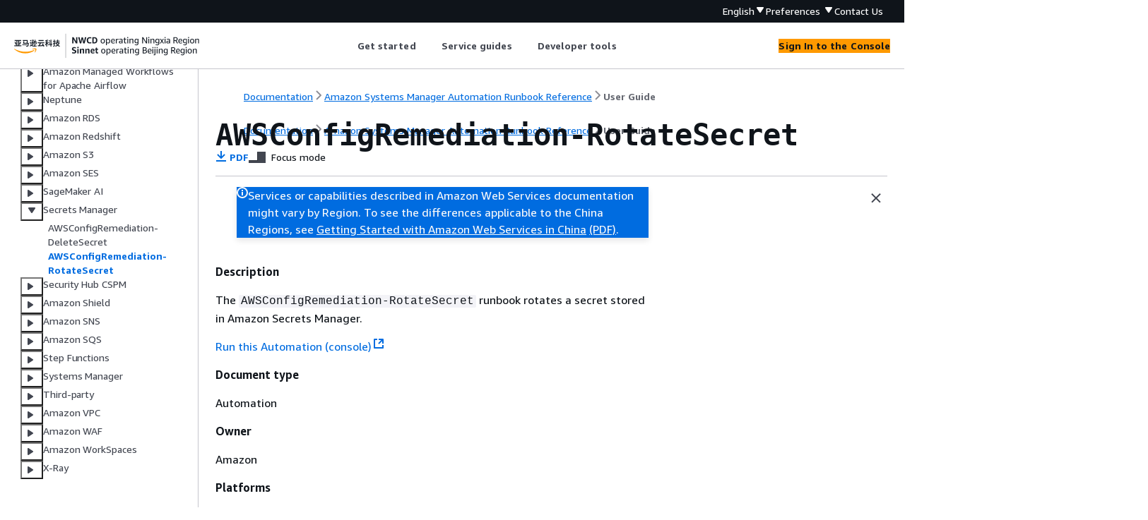

--- FILE ---
content_type: text/html
request_url: https://docs.amazonaws.cn/en_us/systems-manager-automation-runbooks/latest/userguide/automation-aws-rotate-secret.html
body_size: 2919
content:
<!DOCTYPE html>
    <html xmlns="http://www.w3.org/1999/xhtml" lang="en-US"><head><meta http-equiv="Content-Type" content="text/html; charset=UTF-8" /><title>AWSConfigRemediation-RotateSecret - Amazon Systems Manager Automation Runbook Reference</title><meta name="viewport" content="width=device-width,initial-scale=1" /><meta name="assets_root" content="/assets" /><meta name="target_state" content="automation-aws-rotate-secret" /><meta name="default_state" content="automation-aws-rotate-secret" /><link rel="icon" type="image/ico" href="/assets/images/favicon.ico" /><link rel="shortcut icon" type="image/ico" href="/assets/images/favicon.ico" /><link rel="canonical" href="https://docs.amazonaws.cn/en_us/systems-manager-automation-runbooks/latest/userguide/automation-aws-rotate-secret.html" /><meta name="description" content="Rotates a secret stored in Amazon Secrets Manager." /><meta name="deployment_region" content="BJS" /><meta name="product" content="Amazon Systems Manager Automation Runbook Reference" /><meta name="guide" content="User Guide" /><meta name="abstract" content="Amazon Systems Manager Automation simplifies common maintenance and deployment tasks of Amazon EC2 instances and other Amazon resources. This reference includes Amazon provided runbooks to help you complete common tasks for various Amazon services and third-party softwares." /><meta name="guide-locale" content="en_us" /><meta name="tocs" content="toc-contents.json" /><link rel="canonical" href="https://docs.amazonaws.cn/en_us/systems-manager-automation-runbooks/latest/userguide/automation-aws-rotate-secret.html" /><link rel="alternative" href="https://docs.amazonaws.cn/en_us/systems-manager-automation-runbooks/latest/userguide/automation-aws-rotate-secret.html" hreflang="en-us" /><link rel="alternative" href="https://docs.amazonaws.cn/en_us/systems-manager-automation-runbooks/latest/userguide/automation-aws-rotate-secret.html" hreflang="en" /><link rel="alternative" href="https://docs.amazonaws.cn/systems-manager-automation-runbooks/latest/userguide/automation-aws-rotate-secret.html" hreflang="zh-cn" /><link rel="alternative" href="https://docs.amazonaws.cn/systems-manager-automation-runbooks/latest/userguide/automation-aws-rotate-secret.html" hreflang="x-default" /><meta name="this_doc_product" content="Amazon Systems Manager Automation Runbook Reference" /><meta name="this_doc_guide" content="User Guide" /><meta name="googlebot" content="noindex" /><head xmlns="http://www.w3.org/1999/xhtml"> <script defer="" src="/assets/r/awsdocs-doc-page.2.0.0.js"></script><link href="/assets/r/awsdocs-doc-page.2.0.0.css" rel="stylesheet"/></head>
</head><body class="awsdocs awsui"><div class="awsdocs-container"><awsdocs-header></awsdocs-header><awsui-app-layout id="app-layout" class="awsui-util-no-gutters" ng-controller="ContentController as $ctrl" header-selector="awsdocs-header" navigation-hide="false" navigation-width="$ctrl.navWidth" navigation-open="$ctrl.navOpen" navigation-change="$ctrl.onNavChange($event)" tools-hide="$ctrl.hideTools" tools-width="$ctrl.toolsWidth" tools-open="$ctrl.toolsOpen" tools-change="$ctrl.onToolsChange($event)"><div id="guide-toc" dom-region="navigation"><awsdocs-toc></awsdocs-toc></div><div id="main-column" dom-region="content" tabindex="-1"><awsdocs-view class="awsdocs-view"><div id="awsdocs-content"><head><title>AWSConfigRemediation-RotateSecret - Amazon Systems Manager Automation Runbook Reference</title><meta name="pdf" content="systems-manager-automation-runbook-guide.pdf#automation-aws-rotate-secret" /><meta name="keywords" content="Automation Runbooks,Systems Manager" /><script type="application/ld+json">
{
    "@context" : "https://schema.org",
    "@type" : "BreadcrumbList",
    "itemListElement" : [
      {
        "@type" : "ListItem",
        "position" : 1,
        "name" : "亚马逊云科技",
        "item" : "https://www.amazonaws.cn"
      },
      {
        "@type" : "ListItem",
        "position" : 2,
        "name" : "Amazon Systems Manager Automation Runbook Reference",
        "item" : "https://docs.amazonaws.cn/systems-manager/index.html"
      },
      {
        "@type" : "ListItem",
        "position" : 3,
        "name" : "User Guide",
        "item" : "https://docs.amazonaws.cn/en_us/systems-manager-automation-runbooks/latest/userguide"
      },
      {
        "@type" : "ListItem",
        "position" : 4,
        "name" : "Systems Manager Automation Runbook Reference",
        "item" : "https://docs.amazonaws.cn/en_us/systems-manager-automation-runbooks/latest/userguide/automation-runbook-reference.html"
      },
      {
        "@type" : "ListItem",
        "position" : 5,
        "name" : "Secrets Manager",
        "item" : "https://docs.amazonaws.cn/en_us/systems-manager-automation-runbooks/latest/userguide/automation-ref-asm.html"
      },
      {
        "@type" : "ListItem",
        "position" : 6,
        "name" : "AWSConfigRemediation-RotateSecret",
        "item" : "https://docs.amazonaws.cn/en_us/systems-manager-automation-runbooks/latest/userguide/automation-ref-asm.html"
      }
    ]
}
</script></head><body><div id="main"><div style="display: none"><a href="systems-manager-automation-runbook-guide.pdf#automation-aws-rotate-secret" target="_blank" rel="noopener noreferrer" title="Open PDF"></a></div><div id="breadcrumbs" class="breadcrumb"><a href="/index.html">Documentation</a><a href="/systems-manager/index.html">Amazon Systems Manager Automation Runbook Reference</a><a href="automation-runbook-reference.html">User Guide</a></div><div id="main-content" class="awsui-util-container"><div id="main-col-body"><awsdocs-language-banner data-service="$ctrl.pageService"></awsdocs-language-banner><awsui-flash class="awsdocs-region-banner awsui-util-mb-l" id="divRegionDisclaimer">Services or capabilities described in Amazon Web Services documentation might vary by Region. To see the differences applicable to the China Regions, 
      see <a href="/en_us/aws/latest/userguide/services.html" rel="noopener noreferrer" target="_blank">Getting Started with Amazon Web Services in China</a>
         <a href="/en_us/aws/latest/userguide/aws-ug.pdf#services" rel="noopener noreferrer" target="_blank">(PDF)</a>. 
    </awsui-flash><h1 class="topictitle" id="automation-aws-rotate-secret"><code class="code">AWSConfigRemediation-RotateSecret</code></h1><div class="awsdocs-page-header-container"><awsdocs-page-header></awsdocs-page-header><awsdocs-filter-selector id="awsdocs-filter-selector"></awsdocs-filter-selector></div><p>
                <b>Description</b>
            </p><p> The <code class="code">AWSConfigRemediation-RotateSecret</code> runbook rotates a secret
                stored in Amazon Secrets Manager. </p><p>
                <a href="https://console.amazonaws.cn/systems-manager/automation/execute/AWSConfigRemediation-RotateSecret" rel="noopener noreferrer" target="_blank"><span>Run this Automation (console)</span><awsui-icon class="awsdocs-link-icon" name="external"></awsui-icon></a>
            </p><p><b>Document type</b></p><p>Automation</p><p><b>Owner</b></p><p>Amazon</p><p><b>Platforms</b></p><p>Linux, macOS, Windows</p><p><b>Parameters</b></p><div class="itemizedlist">
                 
                 
                 
            <ul class="itemizedlist"><li class="listitem">
                    <p>AutomationAssumeRole</p>
                    <p>Type: String</p>
                    <p>Description: (Required) The Amazon Resource Name (ARN) of the Amazon Identity and Access Management
                        (IAM) role that allows Systems Manager Automation to perform the actions on your
                        behalf.</p>
                </li><li class="listitem">
                    <p>RotationInterval</p>
                    <p>Type: Interval</p>
                    <p>Valid values: 1-365</p>
                    <p>Description: (Required) The number of days between rotations of the
                        secret.</p>
                </li><li class="listitem">
                    <p>RotationLambdaArn</p>
                    <p>Type: String</p>
                    <p>Description: (Required) The Amazon Resource Name (ARN) of the Amazon Lambda
                        funtion that can rotate the secret.</p>
                </li><li class="listitem">
                    <p>SecretId</p>
                    <p>Type: String</p>
                    <p>Description: (Required) The Amazon Resource Name (ARN) of the secret you
                        want to rotate.</p>
                </li></ul></div><p><b>Required IAM permissions</b></p><p>The <code class="code">AutomationAssumeRole</code> parameter requires the following actions to
                 use the runbook successfully.</p><div class="itemizedlist">
                 
                 
                 
                 
                 
            <ul class="itemizedlist"><li class="listitem">
                    <p>
                        <code class="code">ssm:StartAutomationExecution</code>
                    </p>
                </li><li class="listitem">
                    <p>
                        <code class="code">ssm:GetAutomationExecution</code>
                    </p>
                </li><li class="listitem">
                    <p>
                        <code class="code">lambda:InvokeFunction</code>
                    </p>
                </li><li class="listitem">
                    <p>
                        <code class="code">secretsmanager:DescribeSecret</code>
                    </p>
                </li><li class="listitem">
                    <p>
                        <code class="code">secretsmanager:RotateSecret</code>
                    </p>
                </li></ul></div><p>
                <b>Document Steps</b>
            </p><div class="itemizedlist">
                 
                 
            <ul class="itemizedlist"><li class="listitem">
                    <p>
                        <code class="code">aws:executeAwsApi</code> - Rotates the secret you specify in the
                            <code class="code">SecretId</code> parameter. </p>
                </li><li class="listitem">
                    <p>
                        <code class="code">aws:executeScript</code> - Verifies rotation has been enabled on the
                        secret. </p>
                </li></ul></div><awsdocs-copyright class="copyright-print"></awsdocs-copyright><awsdocs-thumb-feedback right-edge="{{$ctrl.thumbFeedbackRightEdge}}"></awsdocs-thumb-feedback></div><noscript><div><div><div><div id="js_error_message"><p><strong>Javascript is disabled or is unavailable in your browser.</strong></p><p>To use the Amazon Web Services Documentation, Javascript must be enabled. Please refer to your browser's Help pages for instructions.</p></div></div></div></div></noscript><div id="main-col-footer" class="awsui-util-font-size-0"><div id="doc-conventions">&nbsp;</div><div class="prev-next"><div id="previous" class="prev-link" accesskey="p" href="./automation-aws-delete-secret.html">AWSConfigRemediation-DeleteSecret</div><div id="next" class="next-link" accesskey="n" href="./automation-ref-ash.html">Security Hub CSPM</div></div></div><awsdocs-page-utilities></awsdocs-page-utilities></div></div></body></div></awsdocs-view><div class="page-loading-indicator" id="page-loading-indicator"><awsui-spinner size="large"></awsui-spinner></div></div><div id="tools-panel" dom-region="tools"><awsdocs-tools-panel id="awsdocs-tools-panel"></awsdocs-tools-panel></div></awsui-app-layout><awsdocs-cookie-banner class="doc-cookie-banner"></awsdocs-cookie-banner></div></body></html>

--- FILE ---
content_type: application/x-javascript
request_url: https://docs.amazonaws.cn/assets/r/3766.ca404301e751e2fab7a4.js
body_size: 304
content:
"use strict";(self.webpackChunk_amzn_aws_docs_website_assets_react=self.webpackChunk_amzn_aws_docs_website_assets_react||[]).push([[3766],{3766:(e,t,s)=>{s.d(t,{G:()=>r});var a=s(6540),n=s(7902);function r({Fallback:e}){return function({Skeleton:t,...s}){const r=(0,a.useRef)(null),c=(0,n.S)(r,"BreadcrumbGroup",e);return c?a.createElement(c,{...s}):t?a.createElement(t,{ref:r,...s}):a.createElement("div",{ref:r})}}}}]);

--- FILE ---
content_type: image/svg+xml
request_url: https://docs.amazonaws.cn/assets/r/images/amazonaws-cn-en_us-horiz_light.svg
body_size: 46507
content:
<svg width="628" height="84" viewBox="0 0 628 84" fill="none" xmlns="http://www.w3.org/2000/svg">
<g clip-path="url(#clip0_4_30949)">
<path d="M201.05 19V33.47H197.05V12.68H201.85L210.31 27.23V12.68H214.31V33.47H209.51L201.05 19Z" fill="#161D26"/>
<path d="M234.26 33.47L231 18.8L227.82 33.47H222.93L217.17 12.68H222.17L225.47 28.58L228.77 13.19H233.51L236.87 28.52L240.11 12.68H244.97L239.24 33.47H234.26Z" fill="#161D26"/>
<path d="M262 32.93C260.262 33.5706 258.422 33.8858 256.57 33.86C253.19 33.86 250.63 32.9567 248.89 31.15C247.15 29.3434 246.28 26.6767 246.28 23.15C246.28 19.69 247.19 17.0234 249.01 15.15C250.83 13.2767 253.39 12.3267 256.69 12.3C258.392 12.2921 260.084 12.5762 261.69 13.14V16.68C260.225 16.3255 258.727 16.1244 257.22 16.08C256.371 16.0134 255.518 16.1258 254.715 16.41C253.912 16.6943 253.178 17.144 252.56 17.73C251.431 19.1413 250.877 20.9275 251.01 22.73V23.42C250.867 25.2157 251.402 26.9997 252.51 28.42C253.116 29.0012 253.839 29.447 254.63 29.728C255.421 30.009 256.263 30.1188 257.1 30.05C258.749 29.9848 260.387 29.7537 261.99 29.36L262 32.93Z" fill="#161D26"/>
<path d="M265.28 33.47V12.68H272.75C275.85 12.68 278.237 13.5767 279.91 15.37C281.583 17.1633 282.417 19.7267 282.41 23.06C282.41 26.3933 281.577 28.96 279.91 30.76C278.994 31.6906 277.888 32.414 276.669 32.8815C275.449 33.349 274.144 33.5497 272.84 33.47H265.28ZM269.78 16.16V30H272.36C275.98 30 277.79 27.79 277.79 23.37V22.77C277.79 18.37 275.97 16.17 272.33 16.17L269.78 16.16Z" fill="#161D26"/>
<path d="M300.77 33.92C299.779 33.9751 298.787 33.8131 297.865 33.4452C296.942 33.0772 296.111 32.5124 295.43 31.79C294.065 30.1223 293.38 28.0011 293.51 25.85C293.382 23.7084 294.068 21.5975 295.43 19.94C296.872 18.5726 298.783 17.8104 300.77 17.8104C302.757 17.8104 304.668 18.5726 306.11 19.94C307.461 21.6019 308.136 23.7123 308 25.85C308.131 28.0011 307.445 30.1223 306.08 31.79C305.402 32.5084 304.576 33.0709 303.659 33.4387C302.742 33.8065 301.757 33.9707 300.77 33.92ZM300.77 31.52C303.59 31.52 305 29.63 305 25.85C305 22.07 303.59 20.19 300.77 20.21C297.95 20.21 296.54 22.09 296.54 25.85C296.54 29.61 297.95 31.5 300.77 31.52Z" fill="#161D26"/>
<path d="M311.69 39.65V18.26H314.18L314.45 19.82C315.829 18.5403 317.639 17.8263 319.52 17.82C320.398 17.7846 321.272 17.9584 322.07 18.327C322.868 18.6955 323.568 19.2484 324.11 19.94C325.308 21.6059 325.901 23.6311 325.79 25.68C325.889 27.7939 325.257 29.8774 324 31.58C323.447 32.2963 322.731 32.8711 321.912 33.257C321.094 33.6429 320.195 33.829 319.29 33.8C317.573 33.8175 315.915 33.1729 314.66 32V39.62L311.69 39.65ZM318.69 20.21C317.243 20.2258 315.839 20.71 314.69 21.59V30C315.829 30.9067 317.235 31.4128 318.69 31.44C321.45 31.44 322.83 29.58 322.83 25.86C322.94 24.3807 322.591 22.9035 321.83 21.63C321.468 21.146 320.989 20.7619 320.438 20.5135C319.887 20.2651 319.282 20.1607 318.68 20.21H318.69Z" fill="#161D26"/>
<path d="M331.55 26.51C331.473 27.8971 331.931 29.261 332.83 30.32C333.343 30.7661 333.94 31.1048 334.585 31.316C335.231 31.5273 335.913 31.6069 336.59 31.55C338.243 31.5361 339.88 31.221 341.42 30.62V32.75C339.785 33.5733 337.97 33.9755 336.14 33.92C335.121 33.9992 334.098 33.8619 333.136 33.5172C332.174 33.1725 331.296 32.6282 330.56 31.92C329.3 30.5867 328.67 28.5867 328.67 25.92C328.537 23.7797 329.212 21.6674 330.56 20C331.231 19.2819 332.052 18.7199 332.965 18.3536C333.877 17.9873 334.858 17.8256 335.84 17.88C336.642 17.8286 337.446 17.9452 338.2 18.2224C338.954 18.4997 339.642 18.9314 340.22 19.49C341.3 20.7358 341.849 22.3545 341.75 24C341.758 24.856 341.678 25.7105 341.51 26.55L331.55 26.51ZM335.69 20.06C335.148 20.0292 334.605 20.114 334.099 20.3088C333.592 20.5036 333.132 20.804 332.75 21.19C331.976 22.1311 331.552 23.3114 331.55 24.53H339C339.014 24.2702 339.014 24.0098 339 23.75C339.082 22.766 338.797 21.7865 338.2 21C337.873 20.6738 337.479 20.4213 337.046 20.2592C336.614 20.0971 336.151 20.0292 335.69 20.06Z" fill="#161D26"/>
<path d="M345.32 33.47V18.26H347.81L348.14 20.51C348.609 19.9922 349.132 19.5262 349.7 19.12C350.151 18.8028 350.647 18.5535 351.17 18.38C351.694 18.2164 352.241 18.1354 352.79 18.14C353.202 18.1423 353.613 18.1724 354.02 18.23V20.93C353.483 20.8573 352.942 20.8173 352.4 20.81C350.901 20.7745 349.439 21.2864 348.29 22.25V33.47H345.32Z" fill="#161D26"/>
<path d="M365.45 33.47L365.21 31.91C364.505 32.5222 363.7 33.0092 362.83 33.35C362.003 33.6814 361.121 33.8544 360.23 33.86C359.612 33.8923 358.993 33.802 358.409 33.5943C357.826 33.3867 357.289 33.0657 356.83 32.65C356.398 32.2283 356.06 31.7196 355.84 31.1576C355.619 30.5956 355.52 29.9931 355.55 29.39C355.524 28.7275 355.651 28.0679 355.922 27.4626C356.193 26.8573 356.599 26.3225 357.11 25.9C358.309 24.976 359.799 24.5113 361.31 24.59C362.586 24.6053 363.856 24.7766 365.09 25.1V23.1C365.131 22.6902 365.088 22.2763 364.962 21.884C364.837 21.4918 364.632 21.1296 364.36 20.82C363.627 20.3107 362.738 20.0769 361.85 20.16C360.051 20.1772 358.267 20.4914 356.57 21.09V19C357.404 18.5831 358.293 18.2868 359.21 18.12C360.247 17.9087 361.302 17.8014 362.36 17.8C363.858 17.679 365.349 18.1014 366.56 18.99C367.036 19.4563 367.403 20.0212 367.636 20.645C367.869 21.2688 367.963 21.9361 367.91 22.6V33.47H365.45ZM361 31.61C362.509 31.5598 363.961 31.0231 365.14 30.08V27C364.1 26.74 363.032 26.609 361.96 26.61C359.7 26.61 358.57 27.48 358.57 29.22C358.549 29.5408 358.594 29.8626 358.702 30.1653C358.811 30.4681 358.98 30.7453 359.2 30.98C359.443 31.199 359.728 31.3676 360.037 31.4757C360.346 31.5839 360.673 31.6295 361 31.61Z" fill="#161D26"/>
<path d="M380.87 33.11C379.805 33.5051 378.676 33.6983 377.54 33.68C374.7 33.68 373.28 32.26 373.28 29.42V20.6H370.52V18.68L373.37 18.32L373.82 14H376.25V18.26H380.75V20.6H376.25V29.27C376.222 29.5496 376.251 29.832 376.335 30.1002C376.42 30.3683 376.557 30.6166 376.74 30.83C377.235 31.1784 377.838 31.3381 378.44 31.28C379.259 31.2799 380.075 31.1792 380.87 30.98V33.11Z" fill="#161D26"/>
<path d="M385.43 15.56C385.18 15.5752 384.93 15.5396 384.695 15.4553C384.459 15.3711 384.243 15.24 384.06 15.07C383.894 14.8964 383.764 14.6907 383.68 14.4655C383.596 14.2402 383.558 14.0002 383.57 13.76C383.559 13.5213 383.596 13.2829 383.681 13.0593C383.765 12.8357 383.894 12.6318 384.06 12.46C384.243 12.2887 384.459 12.156 384.694 12.0701C384.929 11.9842 385.18 11.9467 385.43 11.96C385.679 11.947 385.928 11.9845 386.161 12.0705C386.395 12.1564 386.609 12.2889 386.79 12.46C386.959 12.6298 387.091 12.8332 387.178 13.0571C387.264 13.281 387.302 13.5204 387.29 13.76C387.302 14.0011 387.264 14.2421 387.178 14.4676C387.092 14.6931 386.96 14.8983 386.79 15.07C386.609 15.2397 386.394 15.3707 386.16 15.455C385.927 15.5392 385.678 15.575 385.43 15.56ZM383.93 33.47V18.26H386.93V33.47H383.93Z" fill="#161D26"/>
<path d="M401.75 33.47V23.3C401.807 22.4811 401.578 21.6678 401.1 21C400.842 20.7362 400.529 20.5322 400.183 20.4026C399.838 20.273 399.468 20.2209 399.1 20.25C397.431 20.2784 395.81 20.8119 394.45 21.78V33.47H391.45V18.26H394L394.3 19.94C396.01 18.5867 398.12 17.8377 400.3 17.81C400.899 17.7789 401.497 17.8682 402.061 18.0726C402.624 18.277 403.141 18.5923 403.58 19C403.983 19.4527 404.291 19.9814 404.487 20.555C404.683 21.1285 404.762 21.7354 404.72 22.34V33.47H401.75Z" fill="#161D26"/>
<path d="M419.12 31.4C418.469 31.9641 417.729 32.4169 416.93 32.74C416.177 33.0433 415.372 33.1994 414.56 33.2C413.415 33.2212 412.29 32.9085 411.32 32.3C410.344 31.6602 409.576 30.7497 409.11 29.68C408.563 28.4188 408.293 27.0546 408.32 25.68C408.191 23.626 408.786 21.5916 410 19.93C410.545 19.2415 411.245 18.6908 412.042 18.3225C412.84 17.9543 413.712 17.7787 414.59 17.81C416.343 17.7911 418.033 18.4586 419.3 19.67L419.54 18.26H422.03V32.54C422.093 33.5408 421.957 34.5441 421.629 35.4917C421.301 36.4393 420.788 37.3123 420.12 38.06C419.403 38.7332 418.556 39.2526 417.631 39.5863C416.705 39.9199 415.722 40.0607 414.74 40C412.939 40.0186 411.16 39.6072 409.55 38.8V36.68C411.139 37.2544 412.811 37.5684 414.5 37.61C415.131 37.6651 415.766 37.5916 416.368 37.3939C416.97 37.1962 417.525 36.8785 418 36.46C418.832 35.4114 419.229 34.0833 419.11 32.75L419.12 31.4ZM415.43 30.8C416.779 30.7608 418.076 30.2755 419.12 29.42V21.53C418.022 20.6542 416.654 20.1875 415.25 20.21C412.65 20.21 411.35 21.98 411.35 25.52C411.243 26.9106 411.594 28.2981 412.35 29.47C412.718 29.9238 413.19 30.2818 413.727 30.5134C414.263 30.745 414.847 30.8433 415.43 30.8Z" fill="#161D26"/>
<path d="M437.48 16.94V33.47H434.66V12.68H438L448.22 29.3V12.68H451V33.47H447.64L437.48 16.94Z" fill="#161D26"/>
<path d="M456.92 15.56C456.67 15.5752 456.42 15.5396 456.185 15.4553C455.949 15.3711 455.733 15.24 455.55 15.07C455.384 14.8964 455.254 14.6907 455.17 14.4655C455.086 14.2402 455.048 14.0002 455.06 13.76C455.049 13.5213 455.086 13.2829 455.171 13.0593C455.255 12.8357 455.384 12.6318 455.55 12.46C455.733 12.2887 455.949 12.156 456.184 12.0701C456.419 11.9842 456.67 11.9467 456.92 11.96C457.169 11.947 457.418 11.9845 457.651 12.0705C457.885 12.1564 458.099 12.2889 458.28 12.46C458.447 12.6313 458.578 12.8349 458.664 13.0584C458.75 13.282 458.79 13.5207 458.78 13.76C458.79 14.0008 458.75 14.2411 458.664 14.4663C458.579 14.6915 458.448 14.8969 458.28 15.07C458.099 15.2397 457.884 15.3707 457.65 15.455C457.417 15.5392 457.168 15.575 456.92 15.56ZM455.42 33.47V18.26H458.42V33.47H455.42Z" fill="#161D26"/>
<path d="M472.76 33.47V23.3C472.827 22.4677 472.597 21.6386 472.11 20.96C471.852 20.6962 471.539 20.4922 471.193 20.3626C470.848 20.233 470.478 20.1809 470.11 20.21C468.441 20.2385 466.82 20.7719 465.46 21.74V33.47H462.46V18.26H465L465.3 19.94C467.01 18.5867 469.12 17.8377 471.3 17.81C471.9 17.7775 472.501 17.8661 473.066 18.0706C473.631 18.275 474.15 18.5911 474.59 19C474.993 19.4528 475.301 19.9814 475.497 20.555C475.693 21.1285 475.772 21.7354 475.73 22.34V33.47H472.76Z" fill="#161D26"/>
<path d="M489.65 31.4C488.999 31.9641 488.259 32.4169 487.46 32.74C486.707 33.0432 485.902 33.1994 485.09 33.2C483.946 33.2212 482.82 32.9085 481.85 32.3C480.874 31.6601 480.106 30.7496 479.64 29.68C479.093 28.4188 478.823 27.0546 478.85 25.68C478.739 23.6358 479.344 21.6168 480.56 19.97C481.105 19.2814 481.805 18.7308 482.602 18.3625C483.4 17.9942 484.272 17.8187 485.15 17.85C486.903 17.831 488.593 18.4986 489.86 19.71L490.1 18.3H492.59V32.54C492.653 33.5407 492.517 34.544 492.189 35.4916C491.861 36.4392 491.348 37.3123 490.68 38.06C489.959 38.737 489.107 39.2586 488.177 39.5924C487.246 39.9261 486.257 40.0649 485.27 40C483.469 40.0185 481.69 39.6071 480.08 38.8V36.68C481.669 37.2544 483.341 37.5684 485.03 37.61C485.663 37.6665 486.3 37.5936 486.903 37.3959C487.507 37.1982 488.064 36.8798 488.54 36.46C489.372 35.4114 489.769 34.0832 489.65 32.75V31.4ZM486 30.8C487.349 30.7608 488.647 30.2755 489.69 29.42V21.53C488.592 20.6542 487.224 20.1875 485.82 20.21C483.22 20.21 481.92 21.98 481.92 25.52C481.813 26.9106 482.164 28.298 482.92 29.47C483.288 29.9238 483.76 30.2817 484.297 30.5133C484.833 30.7449 485.417 30.8433 486 30.8Z" fill="#161D26"/>
<path d="M505.25 33.47L501.44 27.65L497.69 33.47H494.54L499.91 25.67L494.84 18.26H498.11L501.59 23.57L505 18.26H508.12L503.12 25.49L508.55 33.49L505.25 33.47Z" fill="#161D26"/>
<path d="M512.12 15.56C511.87 15.5752 511.62 15.5396 511.385 15.4553C511.149 15.3711 510.933 15.24 510.75 15.07C510.584 14.8964 510.454 14.6907 510.37 14.4655C510.286 14.2402 510.249 14.0002 510.26 13.76C510.249 13.5213 510.286 13.2829 510.371 13.0593C510.455 12.8357 510.584 12.6318 510.75 12.46C510.933 12.2887 511.149 12.156 511.384 12.0701C511.619 11.9842 511.87 11.9467 512.12 11.96C512.369 11.947 512.618 11.9845 512.851 12.0705C513.085 12.1564 513.299 12.2889 513.48 12.46C513.647 12.6313 513.778 12.8349 513.864 13.0584C513.95 13.282 513.99 13.5207 513.98 13.76C513.99 14.0008 513.95 14.2411 513.865 14.4663C513.779 14.6915 513.648 14.8969 513.48 15.07C513.299 15.2397 513.084 15.3707 512.851 15.455C512.617 15.5392 512.368 15.575 512.12 15.56ZM510.62 33.47V18.26H513.62V33.47H510.62Z" fill="#161D26"/>
<path d="M526.61 33.47L526.37 31.91C525.667 32.5205 524.866 33.0074 524 33.35C523.177 33.6813 522.298 33.8544 521.41 33.86C520.79 33.8925 520.17 33.8024 519.585 33.5948C518.999 33.3871 518.461 33.0661 518 32.65C517.571 32.2264 517.237 31.7171 517.018 31.1554C516.799 30.5937 516.701 29.9921 516.73 29.39C516.704 28.7275 516.832 28.0679 517.102 27.4626C517.373 26.8573 517.779 26.3226 518.29 25.9C519.485 24.9759 520.972 24.5111 522.48 24.59C523.76 24.6053 525.032 24.7765 526.27 25.1V23.1C526.31 22.6895 526.265 22.2752 526.138 21.8829C526.01 21.4906 525.804 21.1288 525.53 20.82C524.799 20.3075 523.909 20.0734 523.02 20.16C521.224 20.1765 519.443 20.4907 517.75 21.09V19C518.584 18.5831 519.473 18.2868 520.39 18.12C521.427 17.9087 522.482 17.8015 523.54 17.8C525.029 17.6847 526.51 18.1108 527.71 19C528.189 19.4641 528.56 20.0285 528.795 20.6526C529.03 21.2768 529.124 21.9452 529.07 22.61V33.47H526.61ZM522.11 31.61C523.618 31.5542 525.068 31.0181 526.25 30.08V27C525.21 26.74 524.142 26.609 523.07 26.61C520.8 26.61 519.68 27.48 519.68 29.22C519.659 29.5409 519.704 29.8626 519.813 30.1654C519.921 30.4681 520.09 30.7454 520.31 30.98C520.553 31.1991 520.838 31.3676 521.147 31.4757C521.456 31.5839 521.783 31.6295 522.11 31.61Z" fill="#161D26"/>
<path d="M540.67 33.47V12.68H548.26C550.025 12.5907 551.757 13.1893 553.09 14.35C553.694 14.9237 554.168 15.6207 554.478 16.3938C554.789 17.1669 554.929 17.9978 554.89 18.83C554.921 20.1172 554.528 21.3789 553.77 22.42C552.967 23.4644 551.859 24.2332 550.6 24.62L556.12 33.47H552.79L547.69 25.1H543.64V33.47H540.67ZM543.67 22.67H547.9C548.97 22.7335 550.022 22.3744 550.83 21.67C551.185 21.2899 551.457 20.8404 551.629 20.3498C551.801 19.8593 551.869 19.3384 551.83 18.82C551.862 18.3098 551.79 17.7984 551.618 17.317C551.447 16.8355 551.178 16.3942 550.83 16.02C550.441 15.6816 549.989 15.4234 549.5 15.2604C549.011 15.0973 548.494 15.0326 547.98 15.07H543.63L543.67 22.67Z" fill="#161D26"/>
<path d="M560.08 26.51C560.003 27.8971 560.461 29.261 561.36 30.32C561.873 30.7661 562.47 31.1048 563.115 31.316C563.761 31.5273 564.443 31.6069 565.12 31.55C566.773 31.5361 568.41 31.221 569.95 30.62V32.75C568.315 33.5733 566.5 33.9755 564.67 33.92C563.651 33.9992 562.628 33.8619 561.666 33.5172C560.704 33.1725 559.826 32.6282 559.09 31.92C557.83 30.5867 557.2 28.5867 557.2 25.92C557.067 23.7797 557.742 21.6674 559.09 20C559.762 19.2819 560.582 18.7199 561.495 18.3536C562.407 17.9873 563.388 17.8256 564.37 17.88C565.172 17.8286 565.976 17.9452 566.73 18.2224C567.484 18.4997 568.172 18.9314 568.75 19.49C569.83 20.7358 570.379 22.3545 570.28 24C570.288 24.856 570.208 25.7105 570.04 26.55L560.08 26.51ZM564.22 20.06C563.678 20.0292 563.135 20.114 562.629 20.3088C562.122 20.5036 561.662 20.804 561.28 21.19C560.506 22.1311 560.082 23.3114 560.08 24.53H567.55C567.564 24.2702 567.564 24.0098 567.55 23.75C567.62 22.7562 567.317 21.772 566.7 20.99C566.375 20.6696 565.986 20.4211 565.559 20.2609C565.132 20.1007 564.676 20.0322 564.22 20.06Z" fill="#161D26"/>
<path d="M583.39 31.4C582.739 31.9641 581.999 32.4169 581.2 32.74C580.447 33.0432 579.642 33.1994 578.83 33.2C577.686 33.2212 576.56 32.9085 575.59 32.3C574.618 31.6587 573.854 30.7483 573.39 29.68C572.839 28.4196 572.566 27.0553 572.59 25.68C572.479 23.6358 573.084 21.6168 574.3 19.97C574.845 19.2814 575.545 18.7308 576.342 18.3625C577.139 17.9942 578.012 17.8187 578.89 17.85C580.643 17.831 582.333 18.4986 583.6 19.71L583.84 18.3H586.33V32.54C586.394 33.5401 586.26 34.5429 585.934 35.4905C585.607 36.4381 585.096 37.3115 584.43 38.06C583.706 38.7381 582.851 39.2602 581.916 39.5939C580.982 39.9276 579.99 40.0658 579 40C577.199 40.0185 575.42 39.6071 573.81 38.8V36.68C575.399 37.2544 577.071 37.5684 578.76 37.61C579.393 37.6665 580.03 37.5936 580.633 37.3959C581.237 37.1982 581.794 36.8798 582.27 36.46C583.102 35.4114 583.499 34.0832 583.38 32.75L583.39 31.4ZM579.7 30.8C581.049 30.7608 582.347 30.2755 583.39 29.42V21.53C582.292 20.6542 580.924 20.1875 579.52 20.21C576.92 20.21 575.62 21.98 575.62 25.52C575.513 26.9106 575.864 28.298 576.62 29.47C576.987 29.9251 577.459 30.284 577.996 30.5157C578.532 30.7474 579.117 30.845 579.7 30.8Z" fill="#161D26"/>
<path d="M591.91 15.56C591.662 15.575 591.413 15.5392 591.18 15.455C590.946 15.3707 590.732 15.2397 590.55 15.07C590.382 14.8969 590.252 14.6915 590.166 14.4663C590.08 14.2411 590.04 14.0008 590.05 13.76C590.041 13.5207 590.08 13.282 590.166 13.0584C590.252 12.8349 590.383 12.6313 590.55 12.46C590.731 12.2889 590.945 12.1564 591.179 12.0705C591.413 11.9845 591.661 11.947 591.91 11.96C592.16 11.9467 592.411 11.9842 592.646 12.0701C592.882 12.156 593.097 12.2887 593.28 12.46C593.446 12.6318 593.575 12.8357 593.66 13.0593C593.744 13.2829 593.781 13.5213 593.77 13.76C593.782 14.0002 593.744 14.2402 593.66 14.4655C593.576 14.6907 593.446 14.8964 593.28 15.07C593.097 15.24 592.881 15.3711 592.645 15.4553C592.41 15.5396 592.16 15.5752 591.91 15.56ZM590.41 33.47V18.26H593.41V33.47H590.41Z" fill="#161D26"/>
<path d="M603.94 33.92C602.949 33.9751 601.957 33.8131 601.035 33.4452C600.112 33.0772 599.281 32.5124 598.6 31.79C597.235 30.1223 596.549 28.0011 596.68 25.85C596.552 23.7084 597.238 21.5975 598.6 19.94C600.042 18.5726 601.953 17.8104 603.94 17.8104C605.927 17.8104 607.838 18.5726 609.28 19.94C610.642 21.5975 611.328 23.7084 611.2 25.85C611.331 28.0011 610.645 30.1223 609.28 31.79C608.599 32.5124 607.768 33.0772 606.845 33.4452C605.923 33.8131 604.932 33.9751 603.94 33.92ZM603.94 31.52C606.76 31.52 608.17 29.63 608.17 25.85C608.17 22.07 606.76 20.19 603.94 20.21C601.12 20.21 599.71 22.09 599.71 25.85C599.71 29.61 601.12 31.5 603.94 31.52Z" fill="#161D26"/>
<path d="M624.67 33.47V23.3C624.721 22.4788 624.484 21.6655 624 21C623.741 20.7373 623.428 20.5341 623.083 20.4046C622.737 20.2751 622.368 20.2223 622 20.25C620.331 20.2785 618.71 20.8119 617.35 21.78V33.47H614.35V18.26H616.84L617.14 19.94C618.85 18.5867 620.96 17.8378 623.14 17.81C623.752 17.7679 624.366 17.8518 624.944 18.0565C625.521 18.2612 626.051 18.5823 626.5 19C626.903 19.4528 627.211 19.9814 627.407 20.555C627.603 21.1286 627.682 21.7354 627.64 22.34V33.47H624.67Z" fill="#161D26"/>
<path d="M201.14 58.38C199.676 57.9322 198.353 57.1122 197.3 56C196.399 54.7807 195.993 53.2656 196.164 51.7592C196.335 50.2528 197.069 48.8669 198.22 47.88C199.832 46.6885 201.808 46.0946 203.81 46.2C205.78 46.2023 207.733 46.5685 209.57 47.28V50.7C207.825 50.1318 206.005 49.8285 204.17 49.8C201.81 49.8 200.63 50.56 200.63 52.08C200.624 52.3417 200.677 52.6013 200.784 52.84C200.891 53.0788 201.051 53.2906 201.25 53.46C201.943 53.9677 202.717 54.3532 203.54 54.6L205.76 55.41C207.27 55.8657 208.643 56.6866 209.76 57.8C210.579 58.7965 211 60.0614 210.94 61.35C210.979 62.2806 210.799 63.2074 210.413 64.0552C210.027 64.903 209.447 65.6481 208.72 66.23C206.949 67.5076 204.79 68.133 202.61 68C201.483 68.001 200.358 67.8972 199.25 67.69C198.26 67.5175 197.293 67.2289 196.37 66.83V63.39C197.423 63.7019 198.495 63.9424 199.58 64.11C200.602 64.2799 201.635 64.3701 202.67 64.38C203.623 64.4383 204.572 64.2158 205.4 63.74C205.715 63.5468 205.973 63.274 206.148 62.9492C206.324 62.6244 206.411 62.2591 206.4 61.89C206.415 61.6177 206.37 61.3455 206.27 61.0919C206.17 60.8382 206.017 60.6091 205.82 60.42C205.107 59.8893 204.309 59.4835 203.46 59.22L201.14 58.38Z" fill="#161D26"/>
<path d="M216.65 49.77C215.982 49.8023 215.327 49.5768 214.82 49.14C214.376 48.6813 214.129 48.0681 214.129 47.43C214.129 46.7919 214.376 46.1788 214.82 45.72C215.345 45.3162 215.988 45.0972 216.65 45.0972C217.312 45.0972 217.955 45.3162 218.48 45.72C218.924 46.1788 219.172 46.7919 219.172 47.43C219.172 48.0681 218.924 48.6813 218.48 49.14C217.973 49.5768 217.318 49.8023 216.65 49.77ZM214.46 67.47V52.14H218.84V67.47H214.46Z" fill="#161D26"/>
<path d="M233 67.47V57.47C233.056 56.8231 232.863 56.1794 232.46 55.67C232.239 55.4659 231.979 55.3099 231.695 55.2118C231.411 55.1136 231.11 55.0756 230.81 55.1C229.647 55.1136 228.512 55.4607 227.54 56.1V67.5H223.16V52.14H226.76L227.18 53.79C228.804 52.4535 230.837 51.7125 232.94 51.69C233.54 51.6194 234.148 51.6857 234.719 51.8838C235.29 52.082 235.809 52.4069 236.236 52.8342C236.663 53.2614 236.988 53.7799 237.186 54.3508C237.384 54.9216 237.451 55.5299 237.38 56.13V67.47H233Z" fill="#161D26"/>
<path d="M251.36 67.47V57.47C251.416 56.8231 251.223 56.1794 250.82 55.67C250.599 55.4659 250.339 55.3099 250.055 55.2118C249.771 55.1136 249.47 55.0756 249.17 55.1C248.007 55.1136 246.872 55.4607 245.9 56.1V67.5H241.52V52.14H245.12L245.54 53.79C247.164 52.4535 249.197 51.7125 251.3 51.69C251.9 51.6194 252.508 51.6857 253.079 51.8838C253.65 52.082 254.169 52.4069 254.596 52.8342C255.023 53.2614 255.348 53.7799 255.546 54.3508C255.744 54.9216 255.811 55.5299 255.74 56.13V67.47H251.36Z" fill="#161D26"/>
<path d="M263.15 60.87C263.138 61.4057 263.239 61.938 263.446 62.4323C263.652 62.9267 263.96 63.3722 264.35 63.74C265.348 64.4083 266.543 64.7185 267.74 64.62C269.327 64.5819 270.901 64.3296 272.42 63.87V66.78C271.629 67.1717 270.788 67.4543 269.92 67.62C268.933 67.8209 267.928 67.9214 266.92 67.92C265.863 67.9938 264.802 67.8481 263.804 67.4918C262.805 67.1356 261.892 66.5766 261.12 65.85C259.682 64.1718 258.964 61.9945 259.12 59.79C258.984 57.6064 259.701 55.4552 261.12 53.79C261.831 53.0645 262.688 52.4991 263.635 52.1318C264.582 51.7644 265.596 51.6036 266.61 51.66C267.445 51.6069 268.282 51.725 269.069 52.0071C269.857 52.2891 270.579 52.7291 271.19 53.3C271.753 53.9316 272.184 54.669 272.459 55.4691C272.734 56.2691 272.846 57.1159 272.79 57.96C272.787 58.4612 272.756 58.9619 272.7 59.46C272.655 59.9235 272.585 60.3841 272.49 60.84L263.15 60.87ZM266.42 54.72C265.993 54.6985 265.566 54.7665 265.166 54.9198C264.766 55.0731 264.403 55.3082 264.1 55.61C263.475 56.3184 263.121 57.2253 263.1 58.17H269V57.66C269 55.7 268.14 54.72 266.42 54.72Z" fill="#161D26"/>
<path d="M285.23 67.08C284.07 67.513 282.839 67.7266 281.6 67.71C280.237 67.8241 278.885 67.3925 277.84 66.51C277.397 66.0039 277.06 65.4136 276.851 64.7744C276.641 64.1352 276.563 63.4602 276.62 62.79V55.38H274.31V52.68L276.74 52.2L277.4 48H281V52.14H285.14V55.38H281V62.58C280.973 62.8266 281.003 63.0761 281.086 63.3098C281.169 63.5435 281.304 63.7555 281.48 63.93C281.963 64.2342 282.532 64.3712 283.1 64.32C283.814 64.3123 284.525 64.2522 285.23 64.14V67.08Z" fill="#161D26"/>
<path d="M302.39 67.92C301.399 67.9751 300.407 67.8131 299.485 67.4452C298.562 67.0773 297.731 66.5124 297.05 65.79C295.685 64.1223 295 62.0011 295.13 59.85C295.002 57.7084 295.688 55.5975 297.05 53.94C298.492 52.5726 300.403 51.8104 302.39 51.8104C304.377 51.8104 306.288 52.5726 307.73 53.94C309.092 55.5975 309.778 57.7084 309.65 59.85C309.781 62.0011 309.095 64.1223 307.73 65.79C307.049 66.5124 306.218 67.0773 305.296 67.4452C304.373 67.8131 303.382 67.9751 302.39 67.92ZM302.39 65.52C305.21 65.52 306.62 63.63 306.62 59.85C306.62 56.07 305.21 54.19 302.39 54.21C299.57 54.21 298.16 56.09 298.16 59.85C298.16 63.61 299.57 65.5 302.39 65.52Z" fill="#161D26"/>
<path d="M313.31 73.65V52.26H315.8L316.07 53.82C317.449 52.5403 319.259 51.8263 321.14 51.82C322.018 51.7846 322.892 51.9584 323.69 52.327C324.488 52.6955 325.188 53.2484 325.73 53.94C326.928 55.6059 327.521 57.6311 327.41 59.68C327.517 61.7949 326.892 63.882 325.64 65.59C325.087 66.3063 324.371 66.8811 323.552 67.267C322.733 67.6529 321.835 67.839 320.93 67.81C319.204 67.8299 317.538 67.1813 316.28 66V73.62L313.31 73.65ZM320.31 54.21C318.863 54.2258 317.459 54.71 316.31 55.59V64C317.449 64.9067 318.855 65.4128 320.31 65.44C323.07 65.44 324.45 63.58 324.45 59.86C324.56 58.3807 324.211 56.9035 323.45 55.63C323.089 55.1453 322.61 54.7606 322.059 54.5122C321.508 54.2638 320.902 54.1598 320.3 54.21H320.31Z" fill="#161D26"/>
<path d="M333.17 60.51C333.093 61.8971 333.551 63.261 334.45 64.32C334.963 64.7661 335.56 65.1048 336.205 65.316C336.851 65.5273 337.533 65.6069 338.21 65.55C339.863 65.5361 341.5 65.221 343.04 64.62V66.75C341.405 67.5733 339.59 67.9755 337.76 67.92C336.741 67.9992 335.718 67.8619 334.756 67.5172C333.794 67.1725 332.916 66.6282 332.18 65.92C330.92 64.5867 330.29 62.5867 330.29 59.92C330.157 57.7797 330.832 55.6674 332.18 54C332.851 53.2819 333.672 52.7199 334.585 52.3536C335.497 51.9873 336.478 51.8256 337.46 51.88C338.262 51.8286 339.066 51.9452 339.82 52.2224C340.574 52.4997 341.262 52.9314 341.84 53.49C342.92 54.7358 343.469 56.3545 343.37 58C343.378 58.856 343.298 59.7105 343.13 60.55L333.17 60.51ZM337.31 54.06C336.768 54.0292 336.225 54.114 335.718 54.3088C335.212 54.5036 334.752 54.804 334.37 55.19C333.596 56.1311 333.172 57.3114 333.17 58.53H340.64C340.654 58.2702 340.654 58.0098 340.64 57.75C340.71 56.7562 340.407 55.772 339.79 54.99C339.465 54.6696 339.076 54.4211 338.649 54.2609C338.222 54.1007 337.766 54.0322 337.31 54.06Z" fill="#161D26"/>
<path d="M346.94 67.47V52.26H349.43L349.76 54.51C350.229 53.9922 350.752 53.5262 351.32 53.12C351.771 52.8028 352.267 52.5535 352.79 52.38C353.314 52.2164 353.861 52.1354 354.41 52.14C354.822 52.1423 355.233 52.1724 355.64 52.23V54.93C355.103 54.8573 354.562 54.8173 354.02 54.81C352.521 54.7745 351.059 55.2864 349.91 56.25V67.47H346.94Z" fill="#161D26"/>
<path d="M367.07 67.47L366.83 65.91C366.125 66.5222 365.32 67.0092 364.45 67.35C363.623 67.6814 362.741 67.8544 361.85 67.86C361.232 67.8923 360.613 67.802 360.029 67.5943C359.446 67.3867 358.909 67.0657 358.45 66.65C358.018 66.2283 357.68 65.7196 357.459 65.1576C357.239 64.5956 357.14 63.9931 357.17 63.39C357.144 62.7275 357.271 62.0679 357.542 61.4626C357.812 60.8573 358.219 60.3225 358.73 59.9C359.929 58.976 361.419 58.5113 362.93 58.59C364.206 58.6053 365.475 58.7766 366.71 59.1V57.1C366.751 56.6902 366.708 56.2763 366.582 55.884C366.457 55.4918 366.252 55.1296 365.98 54.82C365.247 54.3107 364.358 54.0769 363.47 54.16C361.671 54.1772 359.887 54.4914 358.19 55.09V53C359.024 52.5831 359.913 52.2868 360.83 52.12C361.867 51.9086 362.922 51.8014 363.98 51.8C365.478 51.679 366.969 52.1014 368.18 52.99C368.655 53.4563 369.023 54.0212 369.256 54.645C369.489 55.2688 369.583 55.9361 369.53 56.6V67.47H367.07ZM362.57 65.61C364.079 65.5598 365.531 65.0231 366.71 64.08V61C365.67 60.74 364.602 60.609 363.53 60.61C361.27 60.61 360.14 61.48 360.14 63.22C360.119 63.5408 360.164 63.8626 360.272 64.1653C360.381 64.4681 360.55 64.7453 360.77 64.98C361.013 65.1991 361.298 65.3676 361.607 65.4757C361.916 65.5839 362.243 65.6295 362.57 65.61Z" fill="#161D26"/>
<path d="M382.49 67.11C381.425 67.5051 380.296 67.6983 379.16 67.68C376.32 67.68 374.9 66.26 374.9 63.42V54.6H372.14V52.68L374.99 52.32L375.44 48H377.87V52.26H382.37V54.6H377.87V63.27C377.842 63.5496 377.871 63.832 377.955 64.1002C378.04 64.3683 378.177 64.6166 378.36 64.83C378.855 65.1785 379.458 65.3381 380.06 65.28C380.879 65.2799 381.695 65.1792 382.49 64.98V67.11Z" fill="#161D26"/>
<path d="M387.05 49.56C386.8 49.5752 386.55 49.5395 386.315 49.4553C386.079 49.3711 385.863 49.24 385.68 49.07C385.514 48.8964 385.384 48.6907 385.3 48.4654C385.216 48.2402 385.178 48.0002 385.19 47.76C385.179 47.5213 385.216 47.2829 385.301 47.0593C385.385 46.8357 385.514 46.6317 385.68 46.46C386.064 46.1376 386.549 45.9609 387.05 45.9609C387.551 45.9609 388.036 46.1376 388.42 46.46C388.586 46.6317 388.715 46.8357 388.8 47.0593C388.884 47.2829 388.921 47.5213 388.91 47.76C388.922 48.0002 388.884 48.2402 388.8 48.4654C388.716 48.6907 388.586 48.8964 388.42 49.07C388.236 49.2391 388.02 49.3695 387.785 49.4537C387.549 49.5379 387.3 49.574 387.05 49.56ZM385.55 67.47V52.26H388.55V67.47H385.55Z" fill="#161D26"/>
<path d="M403.37 67.47V57.3C403.437 56.4677 403.207 55.6386 402.72 54.96C402.462 54.6961 402.149 54.4922 401.803 54.3626C401.458 54.233 401.088 54.1809 400.72 54.21C399.051 54.2384 397.43 54.7719 396.07 55.74V67.47H393.07V52.26H395.56L395.86 53.94C397.57 52.5867 399.68 51.8377 401.86 51.81C402.468 51.7707 403.078 51.8559 403.653 52.0605C404.227 52.2651 404.754 52.5848 405.2 53C405.603 53.4527 405.911 53.9814 406.107 54.555C406.303 55.1285 406.382 55.7354 406.34 56.34V67.47H403.37Z" fill="#161D26"/>
<path d="M420.74 65.4C420.089 65.9641 419.349 66.4169 418.55 66.74C417.797 67.0432 416.992 67.1994 416.18 67.2C415.036 67.2212 413.91 66.9085 412.94 66.3C411.964 65.6601 411.196 64.7496 410.73 63.68C410.183 62.4188 409.913 61.0546 409.94 59.68C409.829 57.6358 410.434 55.6168 411.65 53.97C412.195 53.2814 412.895 52.7308 413.692 52.3625C414.49 51.9942 415.362 51.8187 416.24 51.85C418.004 51.8071 419.714 52.461 421 53.67L421.24 52.26H423.73V66.54C423.793 67.5407 423.657 68.544 423.329 69.4916C423.001 70.4392 422.488 71.3123 421.82 72.06C421.104 72.7478 420.255 73.2804 419.324 73.6245C418.393 73.9687 417.401 74.1169 416.41 74.06C414.609 74.0785 412.83 73.6671 411.22 72.86V70.68C412.809 71.2544 414.481 71.5684 416.17 71.61C416.803 71.6665 417.44 71.5936 418.043 71.3959C418.647 71.1982 419.204 70.8798 419.68 70.46C420.512 69.4114 420.909 68.0832 420.79 66.75L420.74 65.4ZM417.05 64.8C418.399 64.7608 419.697 64.2755 420.74 63.42V55.53C419.642 54.6542 418.274 54.1875 416.87 54.21C414.27 54.21 412.97 55.98 412.97 59.52C412.863 60.9106 413.214 62.298 413.97 63.47C414.338 63.9238 414.81 64.2817 415.347 64.5133C415.883 64.7449 416.467 64.8433 417.05 64.8Z" fill="#161D26"/>
<path d="M436.28 67.47V46.68H443.15C444.84 46.5979 446.503 47.1308 447.83 48.18C448.409 48.669 448.869 49.2832 449.176 49.9762C449.482 50.6691 449.627 51.4227 449.6 52.18C449.626 53.1275 449.376 54.0621 448.88 54.87C448.377 55.6373 447.656 56.2364 446.81 56.59C447.964 56.8901 448.993 57.5483 449.75 58.47C450.442 59.3974 450.795 60.5339 450.75 61.69C450.782 62.4886 450.631 63.2838 450.308 64.0152C449.986 64.7465 449.501 65.3946 448.89 65.91C447.469 67.0216 445.692 67.5795 443.89 67.48L436.28 67.47ZM439.19 49V55.69H442.85C445.33 55.69 446.57 54.58 446.57 52.36C446.602 51.9019 446.537 51.4423 446.378 51.0114C446.219 50.5805 445.971 50.1881 445.65 49.86C444.89 49.2362 443.92 48.9283 442.94 49H439.19ZM439.19 58V65.14H443.87C446.41 65.14 447.68 63.95 447.68 61.57C447.713 61.0794 447.64 60.5876 447.468 60.1272C447.295 59.6668 447.027 59.2485 446.68 58.9C445.866 58.2442 444.833 57.9224 443.79 58H439.19Z" fill="#161D26"/>
<path d="M456 60.51C455.92 61.8958 456.374 63.2595 457.27 64.32C457.78 64.7609 458.372 65.0966 459.012 65.3077C459.652 65.5188 460.328 65.6011 461 65.55C462.653 65.5361 464.29 65.221 465.83 64.62V66.75C464.195 67.5733 462.38 67.9754 460.55 67.92C459.532 67.9992 458.508 67.8619 457.546 67.5172C456.584 67.1725 455.706 66.6282 454.97 65.92C453.71 64.5867 453.08 62.5867 453.08 59.92C452.938 57.7521 453.624 55.6111 455 53.93C455.672 53.2119 456.492 52.6499 457.405 52.2836C458.317 51.9173 459.299 51.7556 460.28 51.81C461.082 51.7586 461.886 51.8752 462.64 52.1524C463.394 52.4297 464.082 52.8614 464.66 53.42C465.757 54.6834 466.308 56.3308 466.19 58C466.198 58.856 466.118 59.7105 465.95 60.55L456 60.51ZM460.14 54.06C459.598 54.0292 459.055 54.114 458.549 54.3088C458.042 54.5036 457.582 54.804 457.2 55.19C456.426 56.1311 456.002 57.3114 456 58.53H463.47C463.484 58.2702 463.484 58.0098 463.47 57.75C463.538 56.7549 463.231 55.7706 462.61 54.99C462.286 54.668 461.898 54.4185 461.47 54.2582C461.043 54.0978 460.586 54.0303 460.13 54.06H460.14Z" fill="#161D26"/>
<path d="M470.9 49.56C470.651 49.5752 470.4 49.5396 470.165 49.4553C469.929 49.3711 469.714 49.24 469.53 49.07C469.364 48.8964 469.234 48.6907 469.15 48.4655C469.066 48.2402 469.029 48.0002 469.04 47.76C469.029 47.5213 469.066 47.2829 469.151 47.0593C469.235 46.8357 469.364 46.6318 469.53 46.46C469.713 46.2887 469.929 46.1561 470.164 46.0701C470.4 45.9842 470.65 45.9467 470.9 45.96C471.149 45.947 471.398 45.9845 471.631 46.0705C471.865 46.1564 472.079 46.2889 472.26 46.46C472.428 46.6313 472.558 46.8349 472.644 47.0584C472.73 47.282 472.77 47.5207 472.76 47.76C472.77 48.0008 472.731 48.2411 472.645 48.4663C472.559 48.6915 472.428 48.8969 472.26 49.07C472.079 49.2397 471.864 49.3707 471.631 49.455C471.397 49.5392 471.148 49.575 470.9 49.56ZM469.4 67.47V52.26H472.4V67.47H469.4Z" fill="#161D26"/>
<path d="M476.57 52.26H479.57V70C479.642 71.0924 479.283 72.1695 478.57 73C478.196 73.3544 477.752 73.6264 477.266 73.7987C476.78 73.9709 476.264 74.0395 475.75 74C474.885 73.9963 474.026 73.8648 473.2 73.61V71.49C473.786 71.5791 474.378 71.6192 474.97 71.61C475.397 71.6484 475.824 71.539 476.18 71.3C476.311 71.1702 476.413 71.0138 476.479 70.8412C476.544 70.6687 476.572 70.4842 476.56 70.3L476.57 52.26ZM478.07 49.56C477.82 49.5752 477.57 49.5396 477.335 49.4553C477.099 49.3711 476.883 49.24 476.7 49.07C476.534 48.8964 476.404 48.6907 476.32 48.4655C476.236 48.2402 476.198 48.0002 476.21 47.76C476.199 47.5213 476.236 47.2829 476.321 47.0593C476.405 46.8357 476.534 46.6318 476.7 46.46C476.883 46.2887 477.099 46.1561 477.334 46.0701C477.569 45.9842 477.82 45.9467 478.07 45.96C478.319 45.947 478.568 45.9845 478.801 46.0705C479.035 46.1564 479.249 46.2889 479.43 46.46C479.597 46.6313 479.728 46.8349 479.814 47.0584C479.9 47.282 479.94 47.5207 479.93 47.76C479.94 48.0008 479.9 48.2411 479.814 48.4663C479.729 48.6915 479.598 48.8969 479.43 49.07C479.249 49.2397 479.034 49.3707 478.801 49.455C478.567 49.5392 478.318 49.575 478.07 49.56Z" fill="#161D26"/>
<path d="M485.24 49.56C484.99 49.5752 484.74 49.5396 484.505 49.4553C484.269 49.3711 484.053 49.24 483.87 49.07C483.704 48.8964 483.574 48.6907 483.49 48.4655C483.406 48.2402 483.369 48.0002 483.38 47.76C483.369 47.5213 483.406 47.2829 483.491 47.0593C483.575 46.8357 483.704 46.6318 483.87 46.46C484.053 46.2887 484.269 46.1561 484.504 46.0701C484.739 45.9842 484.99 45.9467 485.24 45.96C485.489 45.947 485.738 45.9845 485.971 46.0705C486.205 46.1564 486.419 46.2889 486.6 46.46C486.768 46.6313 486.898 46.8349 486.984 47.0584C487.07 47.282 487.11 47.5207 487.1 47.76C487.11 48.0008 487.07 48.2411 486.985 48.4663C486.899 48.6915 486.768 48.8969 486.6 49.07C486.419 49.2397 486.204 49.3707 485.971 49.455C485.737 49.5392 485.488 49.575 485.24 49.56ZM483.74 67.47V52.26H486.74V67.47H483.74Z" fill="#161D26"/>
<path d="M501.08 67.47V57.3C501.147 56.4677 500.917 55.6386 500.43 54.96C500.172 54.6961 499.859 54.4922 499.513 54.3626C499.168 54.233 498.798 54.1809 498.43 54.21C496.761 54.2384 495.14 54.7719 493.78 55.74V67.47H490.78V52.26H493.27L493.57 53.94C495.28 52.5867 497.39 51.8377 499.57 51.81C500.178 51.7707 500.788 51.8559 501.363 52.0605C501.937 52.2651 502.464 52.5848 502.91 53C503.313 53.4527 503.621 53.9814 503.817 54.555C504.013 55.1285 504.092 55.7354 504.05 56.34V67.47H501.08Z" fill="#161D26"/>
<path d="M518 65.4C517.349 65.9641 516.609 66.4169 515.81 66.74C515.057 67.0432 514.252 67.1994 513.44 67.2C512.296 67.2212 511.17 66.9085 510.2 66.3C509.228 65.6587 508.464 64.7483 508 63.68C507.453 62.4188 507.183 61.0546 507.21 59.68C507.099 57.6358 507.704 55.6168 508.92 53.97C509.465 53.2814 510.165 52.7308 510.962 52.3625C511.76 51.9942 512.632 51.8187 513.51 51.85C515.262 51.8332 516.952 52.5004 518.22 53.71L518.46 52.3H520.95V66.54C521.008 67.5435 520.865 68.5484 520.53 69.4961C520.196 70.4439 519.675 71.3154 519 72.06C518.285 72.7478 517.435 73.2804 516.504 73.6245C515.573 73.9687 514.581 74.1169 513.59 74.06C511.789 74.0785 510.01 73.6671 508.4 72.86V70.68C510.005 71.2597 511.694 71.5738 513.4 71.61C514.033 71.6665 514.67 71.5936 515.273 71.3959C515.877 71.1982 516.434 70.8798 516.91 70.46C517.735 69.4085 518.125 68.0806 518 66.75V65.4ZM514.31 64.8C515.659 64.7608 516.957 64.2755 518 63.42V55.53C517.448 55.1003 516.83 54.7627 516.17 54.53C515.525 54.3173 514.85 54.2093 514.17 54.21C511.57 54.21 510.27 55.98 510.27 59.52C510.163 60.9106 510.514 62.298 511.27 63.47C511.631 63.9137 512.092 64.2656 512.615 64.4968C513.138 64.728 513.709 64.8319 514.28 64.8H514.31Z" fill="#161D26"/>
<path d="M532.54 67.47V46.68H540.13C541.909 46.5801 543.657 47.1794 545 48.35C546.027 49.4105 546.655 50.7931 546.779 52.2638C546.903 53.7344 546.515 55.2027 545.68 56.42C544.877 57.4644 543.769 58.2332 542.51 58.62L548 67.47H544.67L539.57 59.1H535.57V67.47H532.54ZM535.54 56.67H539.77C540.84 56.7335 541.892 56.3744 542.7 55.67C543.055 55.2899 543.327 54.8404 543.499 54.3498C543.671 53.8593 543.739 53.3384 543.7 52.82C543.732 52.3098 543.661 51.7984 543.489 51.317C543.317 50.8355 543.048 50.3942 542.7 50.02C542.315 49.6727 541.865 49.4054 541.375 49.2337C540.886 49.062 540.368 48.9894 539.85 49.02H535.5L535.54 56.67Z" fill="#161D26"/>
<path d="M552 60.51C551.923 61.8971 552.381 63.261 553.28 64.32C553.788 64.7611 554.378 65.0969 555.017 65.3081C555.655 65.5192 556.329 65.6014 557 65.55C558.653 65.5361 560.29 65.221 561.83 64.62V66.75C560.195 67.5733 558.38 67.9754 556.55 67.92C555.531 67.9992 554.508 67.8619 553.546 67.5172C552.584 67.1725 551.706 66.6282 550.97 65.92C549.71 64.5867 549.08 62.5867 549.08 59.92C548.938 57.7521 549.624 55.6111 551 53.93C551.671 53.2119 552.492 52.6499 553.404 52.2836C554.317 51.9173 555.298 51.7556 556.28 51.81C557.082 51.7586 557.886 51.8752 558.64 52.1524C559.394 52.4297 560.082 52.8614 560.66 53.42C561.743 54.6896 562.278 56.3364 562.15 58C562.158 58.856 562.078 59.7105 561.91 60.55L552 60.51ZM556.14 54.06C555.598 54.0292 555.055 54.114 554.548 54.3088C554.042 54.5036 553.582 54.804 553.2 55.19C552.426 56.1311 552.002 57.3114 552 58.53H559.47C559.484 58.2702 559.484 58.0098 559.47 57.75C559.532 56.757 559.222 55.7766 558.6 55C558.272 54.6738 557.879 54.4213 557.446 54.2592C557.014 54.0971 556.551 54.0292 556.09 54.06H556.14Z" fill="#161D26"/>
<path d="M575.26 65.4C574.609 65.9641 573.869 66.4169 573.07 66.74C572.317 67.0432 571.512 67.1994 570.7 67.2C569.556 67.2212 568.43 66.9085 567.46 66.3C566.488 65.6587 565.724 64.7483 565.26 63.68C564.709 62.4196 564.437 61.0553 564.46 59.68C564.349 57.6358 564.954 55.6168 566.17 53.97C566.715 53.2814 567.415 52.7308 568.212 52.3625C569.01 51.9942 569.882 51.8187 570.76 51.85C572.513 51.831 574.203 52.4986 575.47 53.71L575.71 52.3H578.2V66.54C578.265 67.5401 578.13 68.543 577.804 69.4905C577.478 70.4381 576.966 71.3115 576.3 72.06C575.582 72.7475 574.731 73.28 573.798 73.624C572.866 73.9681 571.872 74.1165 570.88 74.06C569.079 74.0785 567.3 73.6671 565.69 72.86V70.68C567.279 71.2544 568.951 71.5684 570.64 71.61C571.273 71.6665 571.91 71.5936 572.513 71.3959C573.117 71.1982 573.674 70.8798 574.15 70.46C574.982 69.4114 575.38 68.0832 575.26 66.75V65.4ZM571.57 64.8C572.919 64.7608 574.217 64.2755 575.26 63.42V55.53C574.162 54.6542 572.794 54.1875 571.39 54.21C568.79 54.21 567.49 55.98 567.49 59.52C567.383 60.9106 567.734 62.298 568.49 63.47C568.857 63.9251 569.329 64.284 569.866 64.5157C570.402 64.7474 570.987 64.845 571.57 64.8Z" fill="#161D26"/>
<path d="M583.78 49.56C583.532 49.575 583.283 49.5392 583.049 49.455C582.816 49.3707 582.601 49.2397 582.42 49.07C582.252 48.8969 582.121 48.6915 582.035 48.4663C581.95 48.2411 581.91 48.0008 581.92 47.76C581.91 47.5207 581.95 47.282 582.036 47.0584C582.122 46.8349 582.252 46.6313 582.42 46.46C582.601 46.2889 582.815 46.1564 583.049 46.0705C583.282 45.9845 583.531 45.947 583.78 45.96C584.03 45.9467 584.281 45.9842 584.516 46.0701C584.751 46.1561 584.967 46.2887 585.15 46.46C585.316 46.6318 585.445 46.8357 585.529 47.0593C585.614 47.2829 585.651 47.5213 585.64 47.76C585.652 48.0002 585.614 48.2402 585.53 48.4655C585.446 48.6907 585.316 48.8964 585.15 49.07C584.967 49.24 584.751 49.3711 584.515 49.4553C584.28 49.5396 584.03 49.5752 583.78 49.56ZM582.28 67.47V52.26H585.28V67.47H582.28Z" fill="#161D26"/>
<path d="M595.81 67.92C594.818 67.9751 593.827 67.8131 592.905 67.4452C591.982 67.0773 591.151 66.5124 590.47 65.79C589.105 64.1223 588.419 62.0011 588.55 59.85C588.422 57.7084 589.108 55.5975 590.47 53.94C591.912 52.5726 593.823 51.8104 595.81 51.8104C597.797 51.8104 599.708 52.5726 601.15 53.94C602.512 55.5975 603.198 57.7084 603.07 59.85C603.2 62.0011 602.515 64.1223 601.15 65.79C600.469 66.5124 599.638 67.0773 598.715 67.4452C597.793 67.8131 596.801 67.9751 595.81 67.92ZM595.81 65.52C598.63 65.52 600.04 63.63 600.04 59.85C600.04 56.07 598.63 54.19 595.81 54.21C592.99 54.21 591.58 56.09 591.58 59.85C591.58 63.61 592.99 65.5 595.81 65.52Z" fill="#161D26"/>
<path d="M616.54 67.47V57.3C616.599 56.4824 616.373 55.6694 615.9 55C615.641 54.7373 615.328 54.5341 614.983 54.4046C614.637 54.275 614.268 54.2223 613.9 54.25C612.231 54.2784 610.61 54.8119 609.25 55.78V67.47H606.25V52.26H608.74L609.04 53.94C610.75 52.5867 612.86 51.8377 615.04 51.81C615.647 51.772 616.255 51.858 616.827 52.0626C617.4 52.2671 617.925 52.5861 618.37 53C618.773 53.4528 619.081 53.9814 619.277 54.555C619.473 55.1285 619.552 55.7354 619.51 56.34V67.47H616.54Z" fill="#161D26"/>
<path d="M175.07 0V83.55" stroke="#161D26" stroke-width="0.72" stroke-miterlimit="10" stroke-linecap="round"/>
<path fill-rule="evenodd" clip-rule="evenodd" d="M68.4301 58.19C60.1401 64.31 48.1201 67.57 37.7701 67.57C23.9402 67.6404 10.5833 62.5402 0.320051 53.27C-0.419949 52.57 0.230051 51.62 1.17005 52.16C12.5806 58.6815 25.4973 62.1081 38.6401 62.1C48.4614 62.0526 58.1769 60.068 67.2301 56.26C68.6201 55.66 69.8101 57.18 68.4301 58.19Z" fill="#FF9900"/>
<path fill-rule="evenodd" clip-rule="evenodd" d="M71.88 54.26C70.82 52.9 64.88 53.61 62.2 53.93C61.39 54.03 61.26 53.32 62 52.81C66.74 49.47 74.54 50.44 75.42 51.55C76.3 52.66 75.18 60.48 70.74 64.2C70.05 64.77 69.4 64.46 69.74 63.7C70.74 61.21 72.98 55.58 71.96 54.26H71.88Z" fill="#FF9900"/>
<path d="M24.44 40.48V43.39H0.77002V40.48H7.77002V25.21H1.64002V22.21H23.75V25.21H17.32V36.62C18.6267 33.7909 19.6517 30.84 20.38 27.81L23.38 28.81C22.4502 31.8347 21.321 34.7945 20 37.67L17.29 36.73V40.48H24.44ZM4.37002 27.86C5.55002 30.7 7.00002 34.43 7.64002 36.7L4.70002 38C3.86554 34.9179 2.86407 31.8834 1.70002 28.91L4.37002 27.86ZM11.06 40.48H14V25.21H11.06V40.48Z" fill="#161D26"/>
<path d="M44.2801 39.89H27.4801V37H44.2801V39.89ZM49.9301 31.82C49.9301 31.82 49.9301 32.72 49.8201 33.13C49.2401 39.69 48.6201 42.45 47.6301 43.49C47.3046 43.8347 46.9125 44.1099 46.4777 44.299C46.0429 44.488 45.5742 44.587 45.1001 44.59C43.768 44.6715 42.4322 44.6715 41.1001 44.59C41.0128 43.5522 40.6692 42.5522 40.1001 41.68C41.6301 41.81 43.1001 41.83 43.8001 41.83C44.0087 41.865 44.2222 41.8582 44.4281 41.8101C44.6341 41.7621 44.8285 41.6737 45.0001 41.55C45.6701 40.99 46.1501 38.95 46.5901 34.66H30.5501C30.9001 32.46 31.2601 28.99 31.4401 26.26L34.5001 26.46C34.3501 28.17 34.1701 30.11 33.9701 31.82H42.4701C42.7501 29.6 43.0101 27.1 43.1901 25.06H29.2901V22.12H43.7001L44.2101 21.99L46.4501 22.2C46.2801 25.08 45.8901 28.63 45.5101 31.82H49.9301Z" fill="#161D26"/>
<path d="M68 41.6C71.0071 41.5764 74.011 41.3995 77 41.07C76.5973 41.9772 76.3408 42.9425 76.24 43.93C74.5 44.03 70.39 44.21 67.89 44.21C65.4325 44.359 62.9734 43.9451 60.7 43C59.55 42.41 58.7 41.69 58.05 41.69C57.18 41.69 55.88 43.18 54.73 44.63L52.91 42.1C53.8818 41.1862 54.9634 40.3968 56.13 39.75V32.75H53.32V29.86H58.84V39.33C59.376 39.5518 59.8885 39.8265 60.37 40.15C60.2085 39.4549 59.9599 38.7829 59.63 38.15C60.37 38.15 61.16 38.15 61.42 38.15C61.68 38.15 61.8 38.07 61.8 37.79V32.56L59.8 33.28L59 30.65C59.82 30.42 60.76 30.11 61.81 29.78V26C62.4373 25.3983 62.9942 24.7274 63.47 24H59.63V21.58H65.3L65.83 21.43L67.52 22.71C66.6388 24.0598 65.6345 25.3252 64.52 26.49V28.89L66.35 28.3L66.74 30.39C67.04 28.78 67.3 27.07 67.45 25.44L69.9 25.8C69.5392 29.4549 68.7436 33.0537 67.53 36.52C66.8189 36.0978 66.0767 35.7301 65.31 35.42C65.9204 33.9315 66.3729 32.383 66.66 30.8L64.52 31.59V37.85C64.52 39.05 64.31 39.69 63.52 40.12C62.7926 40.4613 61.9926 40.6192 61.19 40.58C62.92 41.42 65.25 41.6 68 41.6ZM57.15 27.46C56.0663 25.914 54.808 24.498 53.4 23.24L55.65 21.63C57.0792 22.8245 58.3796 24.1651 59.53 25.63L57.15 27.46ZM72.73 38C72.73 39.35 72.45 40 71.58 40.35C70.3214 40.7668 68.9911 40.9233 67.67 40.81C67.4501 39.9831 67.1134 39.1918 66.67 38.46C67.82 38.51 69.1 38.51 69.46 38.46C69.82 38.41 70 38.31 70 38V21.07H72.71V25.85L74.85 25.39C75.8169 28.685 76.5356 32.0477 77 35.45L74.53 36.06C74.1743 32.8488 73.5589 29.6718 72.69 26.56L72.73 38Z" fill="#161D26"/>
<path d="M99.6901 44.67C99.4099 43.9556 99.0756 43.2635 98.6901 42.6C92.1301 42.98 85.2301 43.29 80.5101 43.49L80.3101 40.28L84.0001 40.17C85.1159 37.8529 86.0585 35.4564 86.8201 33H79.7001V29.81H102.7V33H90.7801C89.7801 35.43 88.6401 38 87.5401 40.08C90.5401 39.97 93.7201 39.87 96.9101 39.74C96.0201 38.44 95.0501 37.14 94.1301 36.04L97.0601 34.61C99.3455 37.1396 101.286 39.9608 102.83 43L99.6901 44.67ZM100.03 25.57H82.5601V22.43H100L100.03 25.57Z" fill="#161D26"/>
<path d="M113.81 37.08C113.353 36.1153 112.843 35.1771 112.28 34.27V44.64H109.34V35.45C108.625 37.2446 107.691 38.9441 106.56 40.51C106.187 39.5041 105.718 38.5363 105.16 37.62C106.785 35.5618 108.062 33.2512 108.94 30.78H105.49V27.94H109.34V25.06C108.34 25.21 107.4 25.36 106.46 25.46C106.294 24.6466 106.018 23.8594 105.64 23.12C108.448 22.721 111.205 22.0168 113.86 21.02L115.58 23.5C114.506 23.8968 113.402 24.2111 112.28 24.44V27.94H115.65V30.78H112.28V31C113.02 31.72 115.12 34.12 115.6 34.7L113.81 37.08ZM126.4 38.18V44.62H123.4V38.72L115.69 40.05L115.21 37.16L123.4 35.76V20.76H126.4V35.24L128.93 34.81L129.42 37.65L126.4 38.18ZM120 34.63C118.811 33.1662 117.448 31.8531 115.94 30.72L117.87 29C119.417 30.0515 120.825 31.2948 122.06 32.7L120 34.63ZM120.67 27.89C119.586 26.4413 118.303 25.152 116.86 24.06L118.86 22.32C120.321 23.3715 121.638 24.6085 122.78 26L120.67 27.89Z" fill="#161D26"/>
<path d="M140.5 34.43C139.6 34.68 138.68 34.94 137.76 35.17V41.27C137.76 42.75 137.48 43.47 136.62 43.95C135.392 44.4259 134.071 44.6107 132.76 44.49C132.573 43.5408 132.281 42.6151 131.89 41.73C132.89 41.73 133.89 41.73 134.27 41.73C134.65 41.73 134.75 41.6 134.75 41.22V36L132.27 36.61L131.48 33.72C132.48 33.54 133.53 33.29 134.75 32.98V28.45H131.82V25.64H134.75V20.79H137.75V25.64H140.26V28.45H137.75V32.23L140.1 31.64L140.5 34.43ZM154.64 31C153.834 34.1968 152.195 37.1229 149.89 39.48C151.678 40.7011 153.679 41.5762 155.79 42.06C155.038 42.8539 154.386 43.7372 153.85 44.69C151.54 44.0432 149.379 42.9492 147.49 41.47C145.434 42.8666 143.169 43.9266 140.78 44.61C140.357 43.6218 139.806 42.6938 139.14 41.85C141.304 41.3691 143.37 40.5237 145.25 39.35C143.691 37.5533 142.462 35.4949 141.62 33.27L142.39 33.04H141.06V30.29H146.06V27.23H140.6V24.42H146.09V20.77H149.09V24.42H154.81V27.23H149.1V30.29H152.17L152.7 30.16L154.64 31ZM144.58 33C145.288 34.6813 146.306 36.2146 147.58 37.52C148.935 36.2372 150.025 34.7017 150.79 33H144.58Z" fill="#161D26"/>
</g>
<defs>
<clipPath id="clip0_4_30949">
<rect width="627.64" height="83.55" fill="white"/>
</clipPath>
</defs>
</svg>
